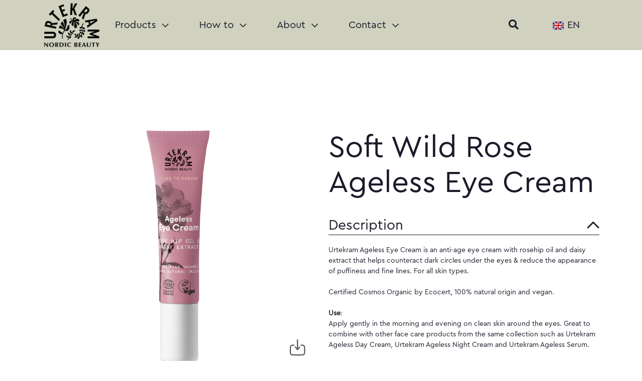

--- FILE ---
content_type: text/html; charset=utf-8
request_url: https://www.urtekrambeauty.com/face-care/cream/dare-to-dream-ageless-eye-cream/
body_size: 14451
content:
<!DOCTYPE html>
<html lang="en">
<head>
    <meta charset="utf-8" />
    <meta http-equiv="X-UA-Compatible" content="IE=edge">
    <meta name="viewport" content="width=device-width, initial-scale=1.0">
    <meta name="description" content="Eye cream 15ml">

        <meta name="facebook-domain-verification" content="3wy2rtl3xn18cy9833ukhhv7odt46z" />
    <title>Soft Wild Rose Ageless Eye Cream</title>

    <link rel="dns-prefetch" href="//www.googletagmanager.com" />
    <link rel="dns-prefetch" href="//www.google-analytics.com" />
    <link rel="dns-prefetch" href="//cdnjs.cloudflare.com" />
    <link rel="dns-prefetch" href="//www.cookieconsent.com" />
    <link rel="dns-prefetch" href="//juicer.io" />
    <link rel="dns-prefetch" href="//cdn.jsdelivr.net" />

    <link rel="preload" href="/fonts/39545B_1_0.woff2" as="font" crossorigin="anonymous">
    <link rel="preload" href="/fonts/fontawesome/fa-brands-400.woff2" as="font" crossorigin="anonymous">
    <link rel="preload" href="/fonts/fontawesome/fa-solid-900.woff2" as="font" crossorigin="anonymous">
    <link rel="preload" href="/fonts/fontawesome/fa-regular-400.woff2" as="font" crossorigin="anonymous">
    <link rel="preload" href="/fonts/open-sans-v16-latin-regular.woff2" as="font" crossorigin="anonymous">
    <link rel="preload" href="/fonts/open-sans-v16-latin-700.woff2" as="font" crossorigin="anonymous">

    <style>
        body {--color1-light: #fff;--color1-medium: #809888;--color1-dark: #d0d1be;--color2-light: #f3eed2;--color2-medium: #d0d1be;--color2-dark: #000000;--textcolor-light: #f5f5f5;--textcolor-dark: #1a1b29;--font-family: 'Cera Regular';--header-font-family: 'Cera Regular';--button-font-family: 'Cera Bold';--button-bg: #d0d1be;--button-bg-secondary: #000000;--button-text-color: #1a1b29;--button-bordered-bg: #809888;--button-bordered-text-color: #1a1b29;--button-rounded-corners: 5px;--text-color: #1a1b29;--usp-text-color: #809888;--title-text-color: #1a1b29;--carousel-title-text-color: #1a1b29;--carousel-title-text-shadow-color: #1a1b29;--link-color: #1a1b29;--link-hover-color: #1a1b29;--link-textdecoration: none;--link-hover-textdecoration: none;--menu-background: #d0d1be;--menu-background-image: url();--menu-font-weight: 400;--menu-mobile-background: #d0d1be;--menu-mobile-background-image: url();--menu-dropdown-background: #d0d1be;--menu-global-background: #fff;--menu-global-textcolor: #444;--menu-text-color: #1a1b29;--menu-link-color: #1a1b29;--menu-link-hover-color: #809888;--tabs-border-color: #d0d1be;--tabs-bg: Transparent;--tabs-link-color: #1a1b29;--tabs-link-hover-color: #809888;--tabs-link-active-color: #1a1b29;--footer-bg: #d0d1be;--footer-secondary-bg: #809888;--footer-background-image: url();--footer-text-color: #1a1b29;--footer-link-color: #1a1b29;--footer-link-hover-color: #809888;--footer-heading-color: #1a1b29;--logo-max-height: 116px;--logo-max-width: none;--logo-mobile-max-height: 100px;;--logo-mobile-max-width: none;--productcard-discontinued-color: #000;--productcard-new-color: #fff;--productcard-discontinued-bg: #F3E9DF;--productcard-new-bg: #F33314;--productcard-notice-radius: 4px;}
@font-face {
font-family: 'Cera Regular';
src: url('/fonts/TypeMates - Cera Pro Regular.woff2') format('woff2');
font-display: swap;
}

@font-face {
font-family: 'Cera Medium';
src: url('/fonts/TypeMates - Cera Pro Medium.woff2') format('woff2');
font-display: swap;
}

@font-face {
font-family: 'Cera Bold';
src: url('/fonts/TypeMates - Cera Pro Bold.woff2') format('woff2');
font-display: swap;
}

@font-face {
font-family: 'Apercu Mono';
src: url('/fonts/apercu-mono-regular-pro.woff2') format('woff2');
font-display: swap;
}

#hairQuestions {
    color: #f5f5f5;
    background-color: #809888;
}

#skinQuestions {
    background-color: #f3eed2;
}

#urtekramQuestions {
    background-color: #d0d1be;
}

#retailerQuestions {
    color: #f5f5f5;
    background-color: #1a1b29;
}

#dentalQuestions {
    color: #1a1b29;
    background-color: #f5f5f5;
}

    </style>

    
    <link rel="preload" href="/bundles/js/core.min.js" as="script">

        <link rel="shortcut icon" type="image/jpg" href="https://prod.urtekrambeauty.se/contentassets/d25e57b318c54179b1c05ecb73ad14df/favicon-96x96.png">
    <link rel="stylesheet" href="/bundles/css/site.min.css">
    <link rel="stylesheet" href="/bundles/css/mfn.min.css">


    <script type="text/javascript" src="/bundles/js/core.min.js"></script>

    <meta name="google-site-verification" content="DZsd0juSjGsNwsus34XJ4FpwZkT8vfeZ3Ee7tIVU1Kc" />
<meta name="google-site-verification" content="dYZ2AMbMv8lquE-tSal10_0Jmz8aJ1QMHbQbLwp5zKU" />
<meta name="google-site-verification" content="uySnVa6bXnNzHYScoQXg_5NAT1mD4WfF2Yptl3KBRyk" />
<meta name="google-site-verification" content="vGjKMQJVsg1WUDy5I7JF02XF6RAOGr5pQ7hnJKVj6f4" />
<meta name="google-site-verification" content="1P6fK2TrbvFX_xKKYWOE0ubDnGVKJZPat-dmeuvPTUw" />

    
    <meta property="og:type" content="product" />
    <meta property="og:title" content="Soft Wild Rose Ageless Eye Cream" />
        <meta property="og:image" content="/globalassets/connect-media/image/13/138632-143311-1001685_g1n1_daretodream_eyecream_15ml.png?preset=product-large&amp;{lazy}&amp;bgcolor=white" />
    <meta property="og:description" content="Urtekram  Ageless Eye Cream is an anti-age eye cream with rosehip oil and daisy extract that helps counteract dark circles under the eyes &amp; reduce the appearance of puffiness and fine lines. For all skin types. &#xA;&#xA;Certified Cosmos Organic by Ecocert, 100% natural origin and vegan.&#xA;&#xA;&lt;strong&gt;Use&lt;/strong&gt;:&#xA;Apply gently in the morning and evening on clean skin around the eyes. Great to combine with other face care products from the same collection such as Urtekram  Ageless Day Cream, Urtekram  Ageless Night Cream and Urtekram  Ageless Serum.&#xA;&#xA;The Urtekram Soft Wild Rose collection includes shampoo, conditioner, hand soap, hand cream and body lotion." />
    <meta property="og:url" content="/face-care/cream/dare-to-dream-ageless-eye-cream/" />


    <link rel="stylesheet" href="/css/splide.min.css">

    <script>
!function(T,l,y){var S=T.location,k="script",D="instrumentationKey",C="ingestionendpoint",I="disableExceptionTracking",E="ai.device.",b="toLowerCase",w="crossOrigin",N="POST",e="appInsightsSDK",t=y.name||"appInsights";(y.name||T[e])&&(T[e]=t);var n=T[t]||function(d){var g=!1,f=!1,m={initialize:!0,queue:[],sv:"5",version:2,config:d};function v(e,t){var n={},a="Browser";return n[E+"id"]=a[b](),n[E+"type"]=a,n["ai.operation.name"]=S&&S.pathname||"_unknown_",n["ai.internal.sdkVersion"]="javascript:snippet_"+(m.sv||m.version),{time:function(){var e=new Date;function t(e){var t=""+e;return 1===t.length&&(t="0"+t),t}return e.getUTCFullYear()+"-"+t(1+e.getUTCMonth())+"-"+t(e.getUTCDate())+"T"+t(e.getUTCHours())+":"+t(e.getUTCMinutes())+":"+t(e.getUTCSeconds())+"."+((e.getUTCMilliseconds()/1e3).toFixed(3)+"").slice(2,5)+"Z"}(),iKey:e,name:"Microsoft.ApplicationInsights."+e.replace(/-/g,"")+"."+t,sampleRate:100,tags:n,data:{baseData:{ver:2}}}}var h=d.url||y.src;if(h){function a(e){var t,n,a,i,r,o,s,c,u,p,l;g=!0,m.queue=[],f||(f=!0,t=h,s=function(){var e={},t=d.connectionString;if(t)for(var n=t.split(";"),a=0;a<n.length;a++){var i=n[a].split("=");2===i.length&&(e[i[0][b]()]=i[1])}if(!e[C]){var r=e.endpointsuffix,o=r?e.location:null;e[C]="https://"+(o?o+".":"")+"dc."+(r||"services.visualstudio.com")}return e}(),c=s[D]||d[D]||"",u=s[C],p=u?u+"/v2/track":d.endpointUrl,(l=[]).push((n="SDK LOAD Failure: Failed to load Application Insights SDK script (See stack for details)",a=t,i=p,(o=(r=v(c,"Exception")).data).baseType="ExceptionData",o.baseData.exceptions=[{typeName:"SDKLoadFailed",message:n.replace(/\./g,"-"),hasFullStack:!1,stack:n+"\nSnippet failed to load ["+a+"] -- Telemetry is disabled\nHelp Link: https://go.microsoft.com/fwlink/?linkid=2128109\nHost: "+(S&&S.pathname||"_unknown_")+"\nEndpoint: "+i,parsedStack:[]}],r)),l.push(function(e,t,n,a){var i=v(c,"Message"),r=i.data;r.baseType="MessageData";var o=r.baseData;return o.message='AI (Internal): 99 message:"'+("SDK LOAD Failure: Failed to load Application Insights SDK script (See stack for details) ("+n+")").replace(/\"/g,"")+'"',o.properties={endpoint:a},i}(0,0,t,p)),function(e,t){if(JSON){var n=T.fetch;if(n&&!y.useXhr)n(t,{method:N,body:JSON.stringify(e),mode:"cors"});else if(XMLHttpRequest){var a=new XMLHttpRequest;a.open(N,t),a.setRequestHeader("Content-type","application/json"),a.send(JSON.stringify(e))}}}(l,p))}function i(e,t){f||setTimeout(function(){!t&&m.core||a()},500)}var e=function(){var n=l.createElement(k);n.src=h;var e=y[w];return!e&&""!==e||"undefined"==n[w]||(n[w]=e),n.onload=i,n.onerror=a,n.onreadystatechange=function(e,t){"loaded"!==n.readyState&&"complete"!==n.readyState||i(0,t)},n}();y.ld<0?l.getElementsByTagName("head")[0].appendChild(e):setTimeout(function(){l.getElementsByTagName(k)[0].parentNode.appendChild(e)},y.ld||0)}try{m.cookie=l.cookie}catch(p){}function t(e){for(;e.length;)!function(t){m[t]=function(){var e=arguments;g||m.queue.push(function(){m[t].apply(m,e)})}}(e.pop())}var n="track",r="TrackPage",o="TrackEvent";t([n+"Event",n+"PageView",n+"Exception",n+"Trace",n+"DependencyData",n+"Metric",n+"PageViewPerformance","start"+r,"stop"+r,"start"+o,"stop"+o,"addTelemetryInitializer","setAuthenticatedUserContext","clearAuthenticatedUserContext","flush"]),m.SeverityLevel={Verbose:0,Information:1,Warning:2,Error:3,Critical:4};var s=(d.extensionConfig||{}).ApplicationInsightsAnalytics||{};if(!0!==d[I]&&!0!==s[I]){var c="onerror";t(["_"+c]);var u=T[c];T[c]=function(e,t,n,a,i){var r=u&&u(e,t,n,a,i);return!0!==r&&m["_"+c]({message:e,url:t,lineNumber:n,columnNumber:a,error:i}),r},d.autoExceptionInstrumented=!0}return m}(y.cfg);function a(){y.onInit&&y.onInit(n)}(T[t]=n).queue&&0===n.queue.length?(n.queue.push(a),n.trackPageView({})):a()}(window,document,{src: "https://js.monitor.azure.com/scripts/b/ai.2.gbl.min.js", crossOrigin: "anonymous", cfg: {instrumentationKey:'cd811deb-1395-4a59-bba7-ab11da922cb8', disableCookiesUsage: false }});
</script>

    <script defer="defer" src="/Util/Find/epi-util/find.js"></script>
<script>
document.addEventListener('DOMContentLoaded',function(){if(typeof FindApi === 'function'){var api = new FindApi();api.setApplicationUrl('/');api.setServiceApiBaseUrl('/find_v2/');api.processEventFromCurrentUri();api.bindWindowEvents();api.bindAClickEvent();api.sendBufferedEvents();}})
</script>

</head>
<body class="">
    <!-- Google tag (gtag.js) --> <script async src="https://www.googletagmanager.com/gtag/js?id=G-NBCFWBBYX4"></script> <script> window.dataLayer = window.dataLayer || []; function gtag(){dataLayer.push(arguments);} gtag('js', new Date()); gtag('config', 'G-NBCFWBBYX4'); </script>

<!-- Google tag (gtag.js) --> <script async src="https://www.googletagmanager.com/gtag/js?id=G-VFE5X8BZL2"></script> <script> window.dataLayer = window.dataLayer || []; function gtag(){dataLayer.push(arguments);} gtag('js', new Date()); gtag('config', 'G-VFE5X8BZL2'); </script>

<!-- Google tag (gtag.js) --> <script async src="https://www.googletagmanager.com/gtag/js?id=G-F88BW5WHCD"></script> <script> window.dataLayer = window.dataLayer || []; function gtag(){dataLayer.push(arguments);} gtag('js', new Date()); gtag('config', 'G-F88BW5WHCD'); </script>

<!-- Google tag (gtag.js) --> <script async src="https://www.googletagmanager.com/gtag/js?id=G-JQ7RVBKJXY"></script> <script> window.dataLayer = window.dataLayer || []; function gtag(){dataLayer.push(arguments);} gtag('js', new Date()); gtag('config', 'G-JQ7RVBKJXY'); </script>

<!-- Google tag (gtag.js) --> <script async src="https://www.googletagmanager.com/gtag/js?id=G-D07G9SL25B"></script> <script> window.dataLayer = window.dataLayer || []; function gtag(){dataLayer.push(arguments);} gtag('js', new Date()); gtag('config', 'G-D07G9SL25B'); </script>

<!-- Google tag (gtag.js) --> <script async src="https://www.googletagmanager.com/gtag/js?id=G-FB4VY8P0C8"></script> <script> window.dataLayer = window.dataLayer || []; function gtag(){dataLayer.push(arguments);} gtag('js', new Date()); gtag('config', 'G-FB4VY8P0C8'); </script>

<!-- Google tag (gtag.js) --> <script async src="https://www.googletagmanager.com/gtag/js?id=G-QC0CMDJX59"></script> <script> window.dataLayer = window.dataLayer || []; function gtag(){dataLayer.push(arguments);} gtag('js', new Date()); gtag('config', 'G-QC0CMDJX59'); </script>

    
<!-- Main navigation -->

<nav class="navbar navbar-expand-lg c-navbar fixed-both">
    <div class="container position-lg-relative">

        <div class="c-navbar-brand order-1 menu-bottom" href="#">
            <div class="d-none d-lg-block">
                <a href="/">
                    <img class="main-logo lazy-image" data-lazysrc="https://prod.urtekrambeauty.se/globalassets/urtekram-beauty-webp/logo/urtekram-beauty-logotype-150x150x300-spaced.webp?width=200&height=0" alt="Logo" />
                </a>
            </div>
            <div class="d-block d-lg-none">

<a href="/"  >Home</a>

<a href="/products/"  >Our Products</a>


                <a class="button-right ko-search" data-bind="click: open" href="#">
                    <i class="fa fa-search"></i>
                </a>
            </div>
        </div>

        <button class="navbar-toggler collapsed" type="button" data-toggle="collapse" data-target="#menu-main-items" aria-controls="menu-main-items" aria-expanded="false" aria-label="Toggle navigation">
            <span class="icon-bar"></span>
            <span class="icon-bar"></span>
            <span class="icon-bar"></span>
        </button>

        <div class="collapse navbar-collapse menu-items order-0 order-sm-3" id="menu-main-items">
            <ul class="navbar-nav w-100">

    <li class="nav-item position-relative order-sm-0 order-2 nav-item-top">
        <a class="nav-link dropdown-toggle" href="#" id="d311e230-9c22-461f-82f6-d31300acd54a" data-toggle="dropdown" aria-haspopup="true" aria-expanded="false">Products <i class="far fa-chevron-down"></i></a>
        <div class="dropdown-menu dropdown-size-1" aria-labelledby="d311e230-9c22-461f-82f6-d31300acd54a">
            <div class="d-flex flex-wrap">
                
                    <div class="col-12 col-lg-12">
                    
                                <a class="dropdown-item" href="/hair-care/"><span>Hair Care</span></a>
                                <a class="dropdown-item" href="/skin-care/"><span>Skin Care</span></a>
                                <a class="dropdown-item" href="/face-care/"><span>Face Care</span></a>
                                <a class="dropdown-item" href="/hands/"><span>For your hands</span></a>
                                <a class="dropdown-item" href="/dental-care/"><span>Dental Care</span></a>
                                <a class="dropdown-item" href="/products/"><span>Product lines</span></a>
                </div>
            </div>
        </div>
    </li>

    <li class="nav-item position-relative order-sm-0 order-2 nav-item-top">
        <a class="nav-link dropdown-toggle" href="#" id="93c81a4c-103e-402a-bbfd-440f9c4eaa3a" data-toggle="dropdown" aria-haspopup="true" aria-expanded="false">How to <i class="far fa-chevron-down"></i></a>
        <div class="dropdown-menu dropdown-size-1" aria-labelledby="93c81a4c-103e-402a-bbfd-440f9c4eaa3a">
            <div class="d-flex flex-wrap">
                
                    <div class="col-12 col-lg-12">
                    
                                <a class="dropdown-item" href="/guides/"><span>All guides</span></a>
                                <a class="dropdown-item" href="/hair-care/how-to/"><span>Hair guides</span></a>
                                <a class="dropdown-item" href="/skin-care/how-to/"><span>Skin guides</span></a>
                                <a class="dropdown-item" href="/face-care/how-to/"><span>Face guides</span></a>
                                <a class="dropdown-item" href="/hands/how-to/"><span>Hand guides</span></a>
                </div>
            </div>
        </div>
    </li>

    <li class="nav-item position-relative order-sm-0 order-2 nav-item-top">
        <a class="nav-link dropdown-toggle" href="#" id="c2108254-46ba-4422-8cfc-e07b471cbe82" data-toggle="dropdown" aria-haspopup="true" aria-expanded="false">About <i class="far fa-chevron-down"></i></a>
        <div class="dropdown-menu dropdown-size-1" aria-labelledby="c2108254-46ba-4422-8cfc-e07b471cbe82">
            <div class="d-flex flex-wrap">
                
                    <div class="col-12 col-lg-12">
                    
                                <a class="dropdown-item" href="/about/"><span>Our heritage</span></a>
                                <a class="dropdown-item" href="/about/sustainability/"><span>Sustainability</span></a>
                                <a class="dropdown-item" href="/about/ingredients/"><span>Ingredients</span></a>
                                <a class="dropdown-item" href="/about/cookies-gdpr/"><span>Cookies &amp; GDPR</span></a>
                </div>
            </div>
        </div>
    </li>

    <li class="nav-item position-relative order-sm-0 order-2 nav-item-top">
        <a class="nav-link dropdown-toggle" href="#" id="2fd2f00c-01f1-49a3-93d5-828a6e060c18" data-toggle="dropdown" aria-haspopup="true" aria-expanded="false">Contact <i class="far fa-chevron-down"></i></a>
        <div class="dropdown-menu dropdown-size-1" aria-labelledby="2fd2f00c-01f1-49a3-93d5-828a6e060c18">
            <div class="d-flex flex-wrap">
                
                    <div class="col-12 col-lg-12">
                    
                                <a class="dropdown-item" href="/contact/"><span>Contact us</span></a>
                                <a class="dropdown-item" href="/faq/"><span>FAQ</span></a>
                </div>
            </div>
        </div>
    </li>

                <li class="nav-item order-0 order-sm-10 d-none d-lg-block ml-md-auto ko-search">
                    <a class="nav-link dropdown-toggle" data-bind="click: open" href="#">
                        <i class="fa fa-search"></i>
                    </a>
                </li>



                    <li class="nav-item position-relative order-0 order-sm-10 language-dropdown">
                        <a class="nav-link dropdown-toggle" href="#" id="language-menu" data-toggle="dropdown" aria-haspopup="true" aria-expanded="false">
                            <img src="/img/blank.gif" class="flag flag-gb img-fluid">
                            <span>EN</span>
                        </a>
                        <div class="dropdown-menu" aria-labelledby="language-menu">
                                    <a class="dropdown-item" href="//www.urtekrambeauty.dk/">
                                        <img src="/img/blank.gif" class="flag flag-dk img-fluid">
                                        <span>DK</span>
                                    </a>
                                    <a class="dropdown-item" href="https://www.urtekrambeauty.se/">
                                        <img src="/img/blank.gif" class="flag flag-se img-fluid">
                                        <span>SE</span>
                                    </a>
                                    <a class="dropdown-item" href="//www.urtekrambeauty.fi/">
                                        <img src="/img/blank.gif" class="flag flag-fi img-fluid">
                                        <span>FI</span>
                                    </a>
                                    <a class="dropdown-item" href="/">
                                        <img src="/img/blank.gif" class="flag flag-gb img-fluid">
                                        <span>EN</span>
                                    </a>
                                    <a class="dropdown-item" href="https://www.urtekrambeauty.no/">
                                        <img src="/img/blank.gif" class="flag flag-no img-fluid">
                                        <span>NO</span>
                                    </a>
                                    <a class="dropdown-item" href="https://www.urtekram.de/">
                                        <img src="/img/blank.gif" class="flag flag-de img-fluid">
                                        <span>DE</span>
                                    </a>
                        </div>
                    </li>
            </ul>
        </div>
    </div>
</nav>
    <div class="c-logo">
    <a href="/">
        <img class="main-logo lazy-image" data-lazysrc="https://prod.urtekrambeauty.se/globalassets/urtekram-beauty-webp/logo/urtekram-beauty-logotype-150x150x300-spaced.webp?width=200&height=0" alt="Logo" />
    </a>
</div>
    




<div class="details-top-bg">
    <div class="container gutterless product-page padding-top">
        <div class="row details-top">
            <div class="col-md-6 col-12">
                    <div class="image-wrapper">
                        <img id="product-main-image" src="/globalassets/connect-media/image/13/138632-143311-1001685_g1n1_daretodream_eyecream_15ml.png" alt="">

                        <div class="download-button">
                            <a href="/globalassets/connect-media/image/13/138632-143311-1001685_g1n1_daretodream_eyecream_15ml.png" download>
                                <svg width="35" height="36" viewBox="0 0 35 36" fill="none" xmlns="http://www.w3.org/2000/svg">
                                    <path fill-rule="evenodd" clip-rule="evenodd" d="M17.1 1.875C17.6902 1.875 18.1687 2.37868 18.1687 3V19.4589L20.5636 16.5178C20.9476 16.0461 21.6224 15.9915 22.0705 16.3959C22.5187 16.8001 22.5706 17.5104 22.1864 17.9821L17.9114 23.2321C17.7085 23.4814 17.4119 23.625 17.1 23.625C16.7881 23.625 16.4915 23.4814 16.2886 23.2321L12.0135 17.9821C11.6294 17.5104 11.6813 16.8001 12.1295 16.3959C12.5776 15.9915 13.2523 16.0461 13.6364 16.5178L16.0312 19.4589V3C16.0312 2.37868 16.5098 1.875 17.1 1.875ZM9.96906 12.3779C10.5593 12.3745 11.0404 12.8754 11.0437 13.4967C11.047 14.118 10.5712 14.6245 9.98095 14.6279C8.42272 14.637 7.31823 14.6796 6.47997 14.8417C5.67227 14.9979 5.20475 15.2487 4.85784 15.6138C4.46346 16.029 4.20631 16.6119 4.06574 17.7124C3.92102 18.8455 3.91875 20.3472 3.91875 22.5003V24.0003C3.91875 26.1534 3.92102 27.655 4.06574 28.7881C4.20631 29.8888 4.46346 30.4716 4.85784 30.8868C5.25222 31.302 5.80595 31.5726 6.85157 31.7206C7.92794 31.8729 9.35452 31.8753 11.4 31.8753H22.8C24.8454 31.8753 26.272 31.8729 27.3484 31.7206C28.3941 31.5726 28.9477 31.302 29.3422 30.8868C29.7366 30.4716 29.9937 29.8888 30.1343 28.7881C30.279 27.655 30.2812 26.1534 30.2812 24.0003V22.5003C30.2812 20.3472 30.279 18.8455 30.1343 17.7124C29.9937 16.6119 29.7366 16.029 29.3422 15.6138C28.9952 15.2487 28.5278 14.9979 27.7201 14.8417C26.8818 14.6796 25.7772 14.637 24.219 14.6279C23.6288 14.6245 23.153 14.118 23.1562 13.4967C23.1595 12.8754 23.6407 12.3745 24.231 12.3779C25.7721 12.387 27.0566 12.4258 28.1061 12.6287C29.1863 12.8376 30.1055 13.2355 30.8537 14.0229C31.7114 14.9257 32.0803 16.0626 32.2527 17.4127C32.4187 18.7131 32.4187 20.3667 32.4187 22.4179V24.0826C32.4187 26.134 32.4187 27.7875 32.2527 29.088C32.0803 30.4381 31.7114 31.5748 30.8537 32.4778C29.9958 33.3807 28.9159 33.769 27.6333 33.9505C26.3978 34.1254 24.8271 34.1253 22.8782 34.1253H11.3218C9.37299 34.1253 7.80219 34.1254 6.56676 33.9505C5.2841 33.769 4.20413 33.3807 3.3464 32.4778C2.48866 31.5748 2.11975 30.4381 1.94729 29.088C1.78119 27.7875 1.78122 26.134 1.78125 24.0826V22.4179C1.78122 20.3667 1.78119 18.7131 1.94729 17.4127C2.11975 16.0626 2.48866 14.9257 3.3464 14.0229C4.09442 13.2354 5.01365 12.8376 6.0938 12.6287C7.1434 12.4258 8.42788 12.387 9.96906 12.3779Z" fill="#555555" />
                                </svg>
                            </a>
                        </div>
                    </div>
                    <section id="product-thumbs" class="splide d-none" aria-label="">
                        <div class="splide__track">
                            <ul class="splide__list">
                                    <li class="splide__slide product-page-thumb">
                                        <img src="/globalassets/connect-media/image/13/138632-143311-1001685_g1n1_daretodream_eyecream_15ml.png?format=jpg&amp;width=100&amp;height=100&amp;rmode=pad&amp;ranchor=center&amp;bgcolor=fff" alt="">
                                    </li>
                            </ul>
                        </div>
                    </section>
                <div class="details-image-footer">
                </div>
            </div>
            <div class="col-md-6 col-12 details-container">
                <div class="details-container-top">
                    <div class="details-header">
                        <h1 data-entity-id="107718" data-item-gpc="10000356 - skin care/moisturising products">Soft Wild Rose Ageless Eye Cream</h1>
                    </div>


                    <div>
                    </div>


                    <div class="description-wrapper">
                        <div class="page-description">
                            <h2 class="title accordion open" data-target="#description-section">Description <i class="fa fa-chevron-down"></i></h2>
                            <div class="accordion-content open" id="description-section">
                                <div class="mb-3">
                                    Urtekram  Ageless Eye Cream is an anti-age eye cream with rosehip oil and daisy extract that helps counteract dark circles under the eyes & reduce the appearance of puffiness and fine lines. For all skin types. <br/><br/>Certified Cosmos Organic by Ecocert, 100% natural origin and vegan.<br/><br/><strong>Use</strong>:<br/>Apply gently in the morning and evening on clean skin around the eyes. Great to combine with other face care products from the same collection such as Urtekram  Ageless Day Cream, Urtekram  Ageless Night Cream and Urtekram  Ageless Serum.<br/><br/>The Urtekram Soft Wild Rose collection includes shampoo, conditioner, hand soap, hand cream and body lotion.


                                </div>
                            </div>
                        </div>
                    </div>
                </div>

                <div class="about-contains">


                        <div class="product-contains-section">
                            <h2 class="title accordion" data-target=".product-contains-section .accordion-content">Contains <i class="fa fa-chevron-down"></i></h2>
                            <div class="accordion-content">
                                
<div class="statement">
    Ingredients: Aloe Barbadensis Leaf Extract*, Coco-Caprylate, C15-19 Alkane, Glyceryl Stearate SE, Olive Oil Polyglyceryl-6 Esters, Cetearyl Alcohol, Propanediol, Acacia Senegal Gum, Aqua, Zinc Lactate, Glyceryl Caprylate, Polyglyceryl-3 Dicitrate/Stearate, Prunus Amygdalus Dulcis Oil*, Rosa Canina Fruit Oil*, Rosa Damascena Flower Extract*, Bellis Perennis Flower Extract, Beta Vulgaris Root Extract, Magnolia Officinalis Bark Extract, Beta- Sitosterol, Sodium Hyaluronate, Squalene, Fructooligosaccharides, Carrageenan, Rhizobian Gum, Xanthan Gum, CI 77491, Mica, Disodium Phosphate, Potassium Chloride, Potassium Phosphate, Sodium Chloride, Tocopherol, Lactic Acid, Potassium Lactate, Sodium Hydroxide, Phenethyl Alcohol (* = ingredient from organic farming). 72 % organic of total 73 % organic of total minus water and minerals 100 % natural origin of total COSMOS ORGANIC certified by Ecocert Greenlife according to COSMOS Standard.

</div>



    <div class="section certificates">
        <div class="row">
            <div class="col-12">
                <h2 class="title">Certificates</h2>
            </div>
        </div>
            <div class="row">
                    <div class="col-4">

<!-- needed when rendering images in content area -->


        <a href="https://www.cosmos-standard.org/en/" target="_blank">
            <img src="https://prod.urtekrambeauty.se/globalassets/certificates/updated-certificates-2023/ecocert_cosmos-organic-sort.png?format=png&amp;width=200&amp;height=120&amp;rmode=pad&amp;bgcolor=fff"  alt="ECOCERT Cosmos Organic sort.png" />
        </a>
                    </div>
                    <div class="col-4">

<!-- needed when rendering images in content area -->


        <a href="https://www.vegansociety.com/the-vegan-trademark" target="_blank">
            <img src="https://prod.urtekrambeauty.se/globalassets/certificates/updated-certificates-2023/vegan_officially_certified.png?format=png&amp;width=200&amp;height=120&amp;rmode=pad&amp;bgcolor=fff"  alt="Vegan Officially certified beauty.png" />
        </a>
                    </div>
            </div>
    </div>

                            </div>
                        </div>
                    <div class="product-information-section">
                        <h2 class="title accordion" data-target=".product-information-section .accordion-content">Information <i class="fa fa-chevron-down"></i></h2>
                        <div class="accordion-content">


    <div class="product-data-list">
        <table class="table table-sm">
            <tbody>
                    <tr>
                        <td>Item Number</td>
                        <td>1001685</td>
                    </tr>
                    <tr>
                        <td>Size</td>
                        <td>15 ml</td>
                    </tr>
                    <tr>
                        <td>Storage</td>
                        <td>Normal room temperature (10-30 ° C)</td>
                    </tr>
            </tbody>
        </table>
    </div>

                                <p class="mt-3">Good to know: It is always the list of contents and the nutrition table on the packaging that applies..</p>
                        </div>
                    </div>




                    <div class="product-nutrients-section">
                        <div class="row">
                            

                        </div>
                    </div>
                </div>
            </div>
        </div>
        <!-- Image overlay -->
        <div class="modal fade" id="overlayImage" tabindex="-1" role="dialog" aria-hidden="true">
            <div class="modal-dialog modal-lg" role="document">
                <div class="modal-content">
                    <div class="modal-header">
                        <span class="modal-title"></span>
                        <i class="fas fa-times action-button" data-dismiss="modal" aria-label="Close"></i>
                    </div>
                    <div class="modal-body text-center">
                        <img>
                    </div>
                </div>
            </div>
        </div>
    </div>
</div>


<div id="product-zoom-container">
    <div class="product-zoom-wrapper">
        <section id="product-zoom" class="splide" aria-label="">
            <div class="splide__track">
                <ul class="splide__list">
                        <li class="splide__slide">
                            <div class="splide__slide-wrapper">
                                <img src="/globalassets/connect-media/image/13/138632-143311-1001685_g1n1_daretodream_eyecream_15ml.png" alt="">
                                <a class="zoom-download" href="/globalassets/connect-media/image/13/138632-143311-1001685_g1n1_daretodream_eyecream_15ml.png" download>
                                    <svg width="35" height="36" viewBox="0 0 35 36" fill="none" xmlns="http://www.w3.org/2000/svg">
                                        <path fill-rule="evenodd" clip-rule="evenodd" d="M17.1 1.875C17.6902 1.875 18.1687 2.37868 18.1687 3V19.4589L20.5636 16.5178C20.9476 16.0461 21.6224 15.9915 22.0705 16.3959C22.5187 16.8001 22.5706 17.5104 22.1864 17.9821L17.9114 23.2321C17.7085 23.4814 17.4119 23.625 17.1 23.625C16.7881 23.625 16.4915 23.4814 16.2886 23.2321L12.0135 17.9821C11.6294 17.5104 11.6813 16.8001 12.1295 16.3959C12.5776 15.9915 13.2523 16.0461 13.6364 16.5178L16.0312 19.4589V3C16.0312 2.37868 16.5098 1.875 17.1 1.875ZM9.96906 12.3779C10.5593 12.3745 11.0404 12.8754 11.0437 13.4967C11.047 14.118 10.5712 14.6245 9.98095 14.6279C8.42272 14.637 7.31823 14.6796 6.47997 14.8417C5.67227 14.9979 5.20475 15.2487 4.85784 15.6138C4.46346 16.029 4.20631 16.6119 4.06574 17.7124C3.92102 18.8455 3.91875 20.3472 3.91875 22.5003V24.0003C3.91875 26.1534 3.92102 27.655 4.06574 28.7881C4.20631 29.8888 4.46346 30.4716 4.85784 30.8868C5.25222 31.302 5.80595 31.5726 6.85157 31.7206C7.92794 31.8729 9.35452 31.8753 11.4 31.8753H22.8C24.8454 31.8753 26.272 31.8729 27.3484 31.7206C28.3941 31.5726 28.9477 31.302 29.3422 30.8868C29.7366 30.4716 29.9937 29.8888 30.1343 28.7881C30.279 27.655 30.2812 26.1534 30.2812 24.0003V22.5003C30.2812 20.3472 30.279 18.8455 30.1343 17.7124C29.9937 16.6119 29.7366 16.029 29.3422 15.6138C28.9952 15.2487 28.5278 14.9979 27.7201 14.8417C26.8818 14.6796 25.7772 14.637 24.219 14.6279C23.6288 14.6245 23.153 14.118 23.1562 13.4967C23.1595 12.8754 23.6407 12.3745 24.231 12.3779C25.7721 12.387 27.0566 12.4258 28.1061 12.6287C29.1863 12.8376 30.1055 13.2355 30.8537 14.0229C31.7114 14.9257 32.0803 16.0626 32.2527 17.4127C32.4187 18.7131 32.4187 20.3667 32.4187 22.4179V24.0826C32.4187 26.134 32.4187 27.7875 32.2527 29.088C32.0803 30.4381 31.7114 31.5748 30.8537 32.4778C29.9958 33.3807 28.9159 33.769 27.6333 33.9505C26.3978 34.1254 24.8271 34.1253 22.8782 34.1253H11.3218C9.37299 34.1253 7.80219 34.1254 6.56676 33.9505C5.2841 33.769 4.20413 33.3807 3.3464 32.4778C2.48866 31.5748 2.11975 30.4381 1.94729 29.088C1.78119 27.7875 1.78122 26.134 1.78125 24.0826V22.4179C1.78122 20.3667 1.78119 18.7131 1.94729 17.4127C2.11975 16.0626 2.48866 14.9257 3.3464 14.0229C4.09442 13.2354 5.01365 12.8376 6.0938 12.6287C7.1434 12.4258 8.42788 12.387 9.96906 12.3779Z" fill="#555555" />
                                    </svg>
                                </a>
                            </div>
                        </li>
                </ul>
            </div>
        </section>
        <div class="close-button">
            <svg width="48px" height="48px" viewBox="0 0 24 24" fill="none" xmlns="http://www.w3.org/2000/svg">
                <rect width="24" height="24" fill="white" />
                <path d="M7 17L16.8995 7.10051" stroke="#555555" stroke-linecap="round" stroke-linejoin="round" />
                <path d="M7 7.00001L16.8995 16.8995" stroke="#555555" stroke-linecap="round" stroke-linejoin="round" />
            </svg>
        </div>
        <div class="product-zoom-counter">1/1</div>
    </div>
</div>

<!-- Visible only in desktop -->

    <div class="container gutterless section product-page">
        <div class="row">
            <div class="col-12">
                <h2 class="title title-bottom">Related items</h2>
            </div>
        </div>
        <div class="row related-products">

<div class="productcard productcard-5 2 ">
    <div class="productcard-wrapper">
        <a class="productcard-inner" href="/face-care/cream/nordic-berry-body-cream/" data-entity-id="0" data-article-number="1003037">
            <img class="lazy-image" data-lazyscale="true" data-lazysrc="/globalassets/connect-media/image/14/140444-061329-1003037_nordic-berry-body-cream-200ml-high-res.png?preset=product-card" src="/img/lazyimage.gif" />
            <div class="productcard-title">Nordic Berry Body Cream</div>

            <div class="productcard-texts">
                    <div class="productcard-desc">200 ml</div>


            </div>
        </a>







    </div>
</div>
<div class="productcard productcard-5 2 ">
    <div class="productcard-wrapper">
        <a class="productcard-inner" href="/face-care/cream/wild-lemongrass-moisturizing-eye-gel/" data-entity-id="0" data-article-number="1001687">
            <img class="lazy-image" data-lazyscale="true" data-lazysrc="/globalassets/connect-media/image/13/138893-141817-1001687-wild-lemongrass-moisturizing-eye-gel.png?preset=product-card" src="/img/lazyimage.gif" />
            <div class="productcard-title">Wild Lemongrass Moisturizing Eye Gel</div>

            <div class="productcard-texts">
                    <div class="productcard-desc">15 ml</div>


            </div>
        </a>







    </div>
</div>
<div class="productcard productcard-5 2 ">
    <div class="productcard-wrapper">
        <a class="productcard-inner" href="/face-care/cream/blown-away-moisturizing-day-cream/" data-entity-id="0" data-article-number="1001018">
            <img class="lazy-image" data-lazyscale="true" data-lazysrc="/globalassets/connect-media/image/13/138389-101340-1001018_g1n1_blownaway_daycream_50ml.png?preset=product-card" src="/img/lazyimage.gif" />
            <div class="productcard-title">Wild Lemongrass Moisturizing Day Cream</div>

            <div class="productcard-texts">
                    <div class="productcard-desc">50 ml</div>


            </div>
        </a>







    </div>
</div>
<div class="productcard productcard-5 2 ">
    <div class="productcard-wrapper">
        <a class="productcard-inner" href="/face-care/cream/blown-away-moisturizing-night-cream/" data-entity-id="0" data-article-number="1000340">
            <img class="lazy-image" data-lazyscale="true" data-lazysrc="/globalassets/connect-media/image/13/138346-095550-1000340_g1n1_blownaway_nightcream_50ml.png?preset=product-card" src="/img/lazyimage.gif" />
            <div class="productcard-title">Wild Lemongrass Moisturizing Night Cream</div>

            <div class="productcard-texts">
                    <div class="productcard-desc">50 ml</div>


            </div>
        </a>







    </div>
</div>        </div>
    </div>



<div id="retailers" class="lity-hide retailers-popup">
    <h2>
        You can find this product
    </h2>
    <div class="row">
    </div>
</div>




<footer>
    <div class="footer-area">
        <div class="container">
            <div class="row">
                    <div class="col footer-section">
                            <a href="/products/">
                                <h3>Products</h3>
                            </a>
                                <a href="/hair-care/">Hair Care</a>
                                <a href="/skin-care/">Body Care</a>
                                <a href="/face-care/">Face Care</a>
                                <a href="/dental-care/">Dental Care</a>
                    </div>
                    <div class="col footer-section">
                            <a href="/link/a18ed94925de4bc296811ccbc1f15322.aspx">
                                <h3>About</h3>
                            </a>
                                <a href="/about/">Our heritage</a>
                                <a href="/about/sustainability/">Sustainability</a>
                                <a href="/about/ingredients/">Ingredients</a>
                                <a href="/about/cookies-gdpr/">Cookies &amp; GDPR</a>
                    </div>
                        <div class="w-100 d-block d-md-none"></div>
                    <div class="col footer-section">
                            <a href="/contact/">
                                <h3>Contact</h3>
                            </a>
                                <a href="/contact/">Contact us</a>
                                <a href="/faq/">FAQ</a>
                    </div>
                    <div class="w-100 d-block d-md-none"></div>
                    <div class="col footer-section social-icons">
                        <a href="https://www.instagram.com/urtekrambeauty_official/"  title=&quot;Urtekram-Beauty-Instagram&quot;><i class="fab fa-instagram"></i></a><a href="https://www.facebook.com/UrtekramNordicBeauty"  title=&quot;Urtekram-Beauty-Facebook&quot;><i class="fab fa-facebook"></i></a><a href="https://www.linkedin.com/company/urtekram-nordic-beauty/"  title=&quot;Urtekram-Beauty-Linkedin&quot;><i class="fab fa-linkedin"></i></a>
                    </div>
            </div>
                <div class="row">
                    <div class="col-md-12 text-center">
                        
<p style="text-align: center;"><a href="/">2026 Midsona. All rights reserved.</a></p>
<p style="text-align: center;"><img alt="The Urtekram Beauty logotype with the beautiful floral details" src="https://prod.urtekrambeauty.se/globalassets/urtekram-beauty-webp/logo/urtekram-beauty-logotype-150x150x300-spaced.webp" width="150" height="150" /></p>
                    </div>
                </div>
        </div>
    </div>
</footer>


<div id="search-popup" class="lity-hide ko-search">
    <div class="top">
        <h2>
            Search for anything
        </h2>
        <div class="row">
            <div class="col-12">
                <form data-bind="submit: submit">
                    <input data-bind="value: data.Query, valueUpdate: 'keyup'" placeholder="Name of product etc." />
                </form>
            </div>
        </div>
    </div>
    <div class="bottom" data-bind="visible: data.SearchResults().length">
        <div class="row custom-tabs">
            <nav class="col-12">
                <div class="nav nav-tabs nav-fill" id="nav-tab" role="tablist">
                    <a class="nav-item nav-link" id="nav-products-tab" data-bind="visible: (resultsProducts().length + resultsCategories().length) > 0" data-toggle="tab" href="#nav-products" role="tab" aria-controls="nav-home">
                        Products (<span data-bind="text: resultsProducts().length + resultsCategories().length"></span>)
                    </a>
                    <a class="nav-item nav-link" id="nav-recipes-tab" data-bind="visible: resultsRecipes().length > 0" data-toggle="tab" href="#nav-recipes" role="tab" aria-controls="nav-profile">
                        Recipes (<span data-bind="text: resultsRecipes().length"></span>)
                    </a>
                    <a class="nav-item nav-link" id="nav-content-tab" data-bind="visible: resultsContent().length > 0" data-toggle="tab" href="#nav-content" role="tab" aria-controls="nav-contact">
                        Content (<span data-bind="text: resultsContent().length"></span>)
                    </a>
                </div>
            </nav>
            <div class="tab-content" id="nav-tabContent">
                <!-- products -->
                <div class="col-12 section tab-pane fade" id="nav-products" role="tabpanel" aria-labelledby="nav-products-tab">
                    <div class="row" data-bind="foreach: resultsProducts">
                        <a class="col-6 col-md-3 productcard" data-bind="attr: { href: Url }">
                            <img data-bind="attr: { src: Image() + '?width=384&height=384&bgcolor=fff&rmode=pad', alt: Text() }" class="img-fluid" />
                            <div class="productcard-title" data-bind="text: Text()"></div>
                            <div class="productcard-desc" data-bind="text: PreviewText()"></div>
                        </a>
                    </div>
                    <h3 data-bind="visible: resultsCategories().length">Categories</h3>
                    <div class="row" data-bind="foreach: resultsCategories">
                        <a class="col-12 col-md-12" data-bind="attr: { href: Url }">
                            <div data-bind="text: Text()"></div>
                        </a>
                    </div>
                </div>

                <!-- recipes -->
                <div class="col-12 section tab-pane fade" id="nav-recipes" role="tabpanel" aria-labelledby="nav-recipes-tab">
                    <div class="row" data-bind="foreach: resultsRecipes">
                        <a class="col-6 col-md-3 productcard" data-bind="attr: { href: Url }">
                            <img data-bind="attr: { src: Image() + '?width=384&height=384&bgcolor=fff&rmode=crop', alt: Text() }" class="img-fluid" />
                            <div class="productcard-title" data-bind="text: Text()"></div>
                        </a>
                    </div>
                </div>

                <!-- cms pages -->
                <div class="col-12 section tab-pane fade" id="nav-content" role="tabpanel" aria-labelledby="nav-content-tab">
                    <div class="row" data-bind="foreach: resultsContent">
                        <a class="col-12 col-md-12" data-bind="attr: { href: Url }">
                            <div data-bind="text: Text()"></div>
                        </a>
                    </div>
                </div>
            </div>
        </div>
    </div>

</div>
    <!-- scripts -->
    
    
        <script type="text/javascript" src="/bundles/js/site.js"></script>
    

    <script src="https://unpkg.com/@popperjs/core@2/dist/umd/popper.js"></script>
    
    
    <script type="text/javascript">
            var productImages = [
        '/globalassets/connect-media/image/13/138632-143311-1001685_g1n1_daretodream_eyecream_15ml.png'
            ];
    </script>
    <script type="text/javascript" src="/js/splide.min.js"></script>


    
    
        <script type="text/javascript" src="/bundles/js/orderlist.min.js"></script>
        <script type="text/javascript" src="/bundles/js/productpage.min.js"></script>
        <script type="text/javascript" src="/bundles/js/imageoverlay.min.js"></script>
    

    <script>
            $core.addReady(function () {
                if ($cartViewModel) {
                    $cartViewModel.load(null, null, 0);
                }
            });
    </script>


<script type="text/javascript">
    var cc = null;
    var ccdata = {
        popupTitle: "You are in control of your cookies.",
        popupBody: "Midsona and our digital partners use cookies on this website. Some are necessary for the site to function properly.<br>\n<br>\nThe following cookies are optional for you:<br>\n- Cookies that enable a personalized experience of our website<br>\n- Cookies to analyze how our website is used<br>\n- Cookies for advertising and social media<br>\n<br>\nIf you select \"Accept all\", some of your data will be sent to the USA. You can find more information about your choices by selecting \"Cookie Settings\".\n<br>",
        preferencesLinkText: "Cookie settings",
        acceptAllText: "Accept all cookies",
        rejectAllText: "Reject all",
        preferencesTitle: "Privacy center",
        usageTitle: "Cookie settings",
        closeBtnLabel: "OK",
        savePreferencesBtn: "Save my preferences",
usageBody: "<p>When you visit our website, it may store or retrieve information in your browser, primarily in the form of cookies. This information might be about you, your preferences, or your device and is mostly used to make the site work as you expect it to. The information does not usually directly identify you, but it can give you a more personalized web experience.</p>\n<p><br />Because we respect your right to privacy, you can choose not to allow some types of cookies. Click on the different category headings to find out more and change our default settings. However, blocking some types of cookies may impact your experience of the site and the services we are able to offer.</p>",        strictlyNecessaryTitle: "Strictly necessary cookies",
        strictlyNecessaryBody: "<p>These cookies are necessary for the website to function and cannot be switched off in our systems. They are usually only set in response to actions made by you which amount to a request for services, such as setting your privacy preferences, logging in or filling in forms.</p>\n<p>You can set your browser to block or alert you about these cookies, but some parts of the site will not work then. These cookies do not store any personally identifiable information.</p>\n<br>\n<h3>Specific cookies</h3>\n<br>\n<p><strong>Name: </strong>AEC</p>\n<p><strong>Host: </strong>Google</p>\n<p><strong>Duration: </strong>6 months</p>\n<p><strong>Kind: </strong>Third party cookie</p>\n<p><strong>Category: </strong>Security</p>\n<p><strong>Description: </strong>Helps ensure that requests within a browse session are made by the user, thereby preventing cross-site request forgery (CSRF).</p>",
        advertismentTargettingTitle: "Targeting and advertising cookies",
        advertismentTargettingBody: "<p>Cookies and other similar technologies listed below are set by us and our advertising partners. These are used to store and track visits between our website and third-party websites, including social media platforms like Meta.</p>\n<br>\n<p>The data collected is used to monitor the effectiveness of and implement our marketing campaigns. We may share a limited portion of this data with these companies to assist us in our targeted marketing and advertising efforts. This may include your unique browser, device, hashed email, and analysis of your Browse behavior.</p>\n<br>\n<p>By accepting this category, you consent to accepting cookies from the cookie list and other similar technologies, such as server-to-server sharing. If you do not allow these, you will see less targeted advertising.</p>\n<br>\n<h4>Information about the cookies</h4>\n<br>\n<p><strong>Name: </strong>_gcl_au</p>\n<p><strong>Host: </strong>Google AdSense</p>\n<p><strong>Duration: </strong>90 days</p>\n<p><strong>Kind: </strong>Third party cookie</p>\n<p><strong>Category: </strong>Marketing</p>\n<p><strong>Description: </strong>The _gcl_au cookie's primary function is to store and track conversions related to advertising.</p>\n<br>\n<p><strong>Name: </strong>ar_debug</p>\n<p><strong>Host: </strong>Google DoubleClick</p>\n<p><strong>Duration: </strong>Session</p>\n<p><strong>Kind: </strong>Third-party cookie</p>\n<p><strong>Category: </strong>Marketing</p>\n<p><strong>Description: </strong>This cookie is set by Google's DoubleClick advertising service for debugging purposes, helping to troubleshoot issues with ad requests and delivery.</p>\n<br>\n<p><strong>Name: </strong>_fbp</p>\n<p><strong>Host: </strong>Meta (Facebook)</p>\n<p><strong>Duration: </strong>90 days</p>\n<p><strong>Kind: </strong>Third-party cookie</p>\n<p><strong>Category: </strong>Marketing</p>\n<p><strong>Description: </strong>This cookie is set by the Meta Pixel. It's used to store a unique user ID to track visits across different websites, which allows Meta to deliver, measure, and improve the relevance of its advertising.</p>",
        performanceAnalyticsTitle: "Functional and performance cookies",
        performanceAnalyticsBody: "<h4>Functional cookies</h4>\n<br>\n<p>These cookies enable the website to provide enhanced functionality and personalization. They may be set by us or by third-party providers whose services we have added to our pages. If you do not allow these cookies, then some or all of these services may not function properly.</p>\n<br>\n<p><strong>Name: </strong>APISID</p>\n<p><strong>Host: </strong>Google</p>\n<p><strong>Duration: </strong>2 years</p>\n<p><strong>Kind: </strong>Third party cookie</p>\n<p><strong>Category: </strong>Functional cookie</p>\n<p><strong>Description: </strong>Stores user preferences and profile information for Google services (e.g., YouTube, Google Maps).</p>\n<br>\n<h4>Performance cookies</h4>\n<br>\n<p>These cookies allow us to count visits and traffic sources so we can measure and improve the performance of our site. They help us know which pages are the most and least popular and see how visitors move around the site. All information these cookies collect is aggregated and therefore anonymous. If you do not allow these cookies, we will not know when you have visited our site.</p>\n<br>\n<p><strong>Name: </strong>ai_user</p>\n<p><strong>Host: </strong>Microsoft</p>\n<p><strong>Duration: </strong>1 year</p>\n<p><strong>Kind: </strong>Third party cookie</p>\n<p><strong>Category: </strong>Performance cookie</p>\n<p><strong>Description: </strong>Collects anonymous data on user sessions for a website's performance and usage analytics.</p>\n<br>\n<p><strong>Name: </strong>ai_session</p>\n<p><strong>Host: </strong>Microsoft</p>\n<p><strong>Duration: </strong>30 minutes</p>\n<p><strong>Kind: </strong>Third party cookie</p>\n<p><strong>Category: </strong>Performance cookie</p>\n<p><strong>Description: </strong>Detects how many sessions of user activity have included certain pages and features of the app.</p>\n<br>\n<p><strong>Name: </strong>_ga</p>\n<p><strong>Host: </strong>Google</p>\n<p><strong>Duration: </strong>2 years</p>\n<p><strong>Kind: </strong>Third party cookie</p>\n<p><strong>Category: </strong>Performance cookie</p>\n<p><strong>Description: </strong>Generates a unique ID for Google Analytics to distinguish between users for website traffic analytics.</p>",
        moreInformationTitle: "More information",
        moreInformationBody: "<p>For any queries in relation to our policy on cookies and your choices, please contact us.</p>",
        saveSettings: "Save my preferences",
        language: 'en'
    };

    $core.addReady(function () {
        cc = initCookieConsent();

        // run plugin with config object
        var ccopts = {
            current_lang: ccdata.language,
            autoclear_cookies: true,                    // default: false
            cookie_name: 'midcc',             // default: 'cc_cookie'
            cookie_expiration: 365,                     // default: 182
            page_scripts: true,                         // default: false
            force_consent: true,                        // default: false

            // auto_language: null,                     // default: null; could also be 'browser' or 'document'
            // autorun: true,                           // default: true
            // delay: 0,                                // default: 0
            // hide_from_bots: false,                   // default: false
            // remove_cookie_tables: false              // default: false
            // cookie_domain: location.hostname,        // default: current domain
            // cookie_path: '/',                        // default: root
            // cookie_same_site: 'Lax',
            // use_rfc_cookie: false,                   // default: false
            // revision: 0,                             // default: 0

            gui_options: {
                consent_modal: {
                    layout: 'cloud',                    // box,cloud,bar
                    position: 'bottom right',          // bottom,middle,top + left,right,center
                    transition: 'slide'                 // zoom,slide
                },
                settings_modal: {
                    layout: 'bar',                      // box,bar
                    position: 'left',                   // right,left (available only if bar layout selected)
                    transition: 'slide'                 // zoom,slide
                }
            },

            onFirstAction: function () {
            },

            onAccept: function (cookie) {
            },

            onChange: function (cookie, changed_preferences) {
                // If analytics category is disabled => disable google analytics
                if (!cc.allowedCategory('tracking')) {
                    typeof gtag === 'function' && gtag('consent', 'update', {
                        'analytics_storage': 'denied'
                    });
                }
            },

            languages: {
                'sv': {
                    consent_modal: {
                        title: ccdata.popupTitle,
                        description: ccdata.popupBody + '<br/><button type="button" data-cc="c-settings" class="cc-link">' + ccdata.preferencesLinkText + '</button>',
                        primary_btn: {
                            text: ccdata.acceptAllText,
                            role: 'accept_all'
                        },
                        secondary_btn: {
                            text: ccdata.rejectAllText,
                            role: 'accept_necessary'
                        }
                    },
                    settings_modal: {
                        title: ccdata.preferencesTitle,
                        save_settings_btn: ccdata.saveSettings,
                        accept_all_btn: ccdata.acceptAllText,
                        reject_all_btn: ccdata.rejectAllText,
                        close_btn_label: 'Close',
                        cookie_table_headers: [
                            { col1: 'Name' },
                            { col2: 'Domain' },
                            { col3: 'Expiration' },
                            { col4: 'Description' }
                        ],
                        blocks: [
                            {
                                title: ccdata.usageTitle,
                                description: ccdata.usageBody
                            }, {
                                title: ccdata.strictlyNecessaryTitle,
                                description: ccdata.strictlyNecessaryBody,
                                toggle: {
                                    value: 'necessary',
                                    enabled: true,
                                    readonly: true          // cookie categories with readonly=true are all treated as "necessary cookies"
                                }
                            }, {
                                title: ccdata.performanceAnalyticsTitle,
                                description: ccdata.performanceAnalyticsBody,
                                toggle: {
                                    value: 'tracking',     // your cookie category
                                    enabled: false,
                                    readonly: false
                                }
                            }, {
                                title: ccdata.advertismentTargettingTitle,
                                description: ccdata.advertismentTargettingBody,
                                toggle: {
                                    value: 'targeting',
                                    enabled: false,
                                    readonly: false
                                }
                            }, {
                                title: ccdata.moreInformationTitle,
                                description: ccdata.moreInformationBody,
                            }
                        ]
                    }
                }
            }
        };

        cc.run(ccopts);
    });
</script>

<!-- Google Tag Manager -->
<script type="text/plain" cookie-consent="tracking">(function(w,d,s,l,i){w[l]=w[l]||[];w[l].push({'gtm.start':
new Date().getTime(),event:'gtm.js'});var f=d.getElementsByTagName(s)[0],
j=d.createElement(s),dl=l!='dataLayer'?'&l='+l:'';j.async=true;j.src=
'https://www.googletagmanager.com/gtm.js?id='+i+dl;f.parentNode.insertBefore(j,f);
})(window,document,'script','dataLayer','GTM-PDD74JM');</script>
<!-- End Google Tag Manager -->

<!-- Google Tag Manager  Midsona rollup-->
<script type="text/plain" cookie-consent="tracking">(function(w,d,s,l,i){w[l]=w[l]||[];w[l].push({'gtm.start':
new Date().getTime(),event:'gtm.js'});var f=d.getElementsByTagName(s)[0],
j=d.createElement(s),dl=l!='dataLayer'?'&l='+l:'';j.async=true;j.src=
'https://www.googletagmanager.com/gtm.js?id='+i+dl;f.parentNode.insertBefore(j,f);
})(window,document,'script','dataLayer','GTM-WDXMD6D');</script>
<!-- End Google Tag Manager -->
</body>
</html>

--- FILE ---
content_type: text/javascript
request_url: https://www.urtekrambeauty.com/bundles/js/imageoverlay.min.js
body_size: -191
content:
$(document).ready(function(){$("#overlayTrigger").on("click",function(){var n=$(this).attr("data-image-url");$("#overlayImage img").attr("src",n)})});

--- FILE ---
content_type: text/javascript
request_url: https://www.urtekrambeauty.com/bundles/js/orderlist.min.js
body_size: 136
content:
function OrderListViewModel(){var n=this;n.orders=ko.observable([]);n.page=ko.observable(0);n.pageSize=ko.observable(20);n.selectedOrder=ko.observable(null);n.isSelected=function(t){return n.selectedOrder()==t};n.renderCompleted=function(){};n.addCart=function(n){for(var t,r=n.Items(),i=0;i<r.length;i++)(t=r[i],t.Available())&&$cartViewModel.add(t.ArticleNumber(),t.Quantity());n.Added(!0)};n.visibleOrders=ko.computed(function(){var t=n.page()*n.pageSize(),i=Math.min(t+n.pageSize(),n.orders().length);return n.orders().slice(t,i)});n.pages=ko.computed(function(){return Math.ceil(n.orders().length/n.pageSize())});n.pager=ko.computed(function(){for(var i=[],t=0;t<n.pages();t++)i.push({text:t+1,active:n.page()==t,index:t});return i});n.init=function(t){kom.mapArray(n.orders,null,t.orders,OrderViewModel);ko.applyBindings(n,$(".ko-content")[0])}}var $contentViewModel=new OrderListViewModel;